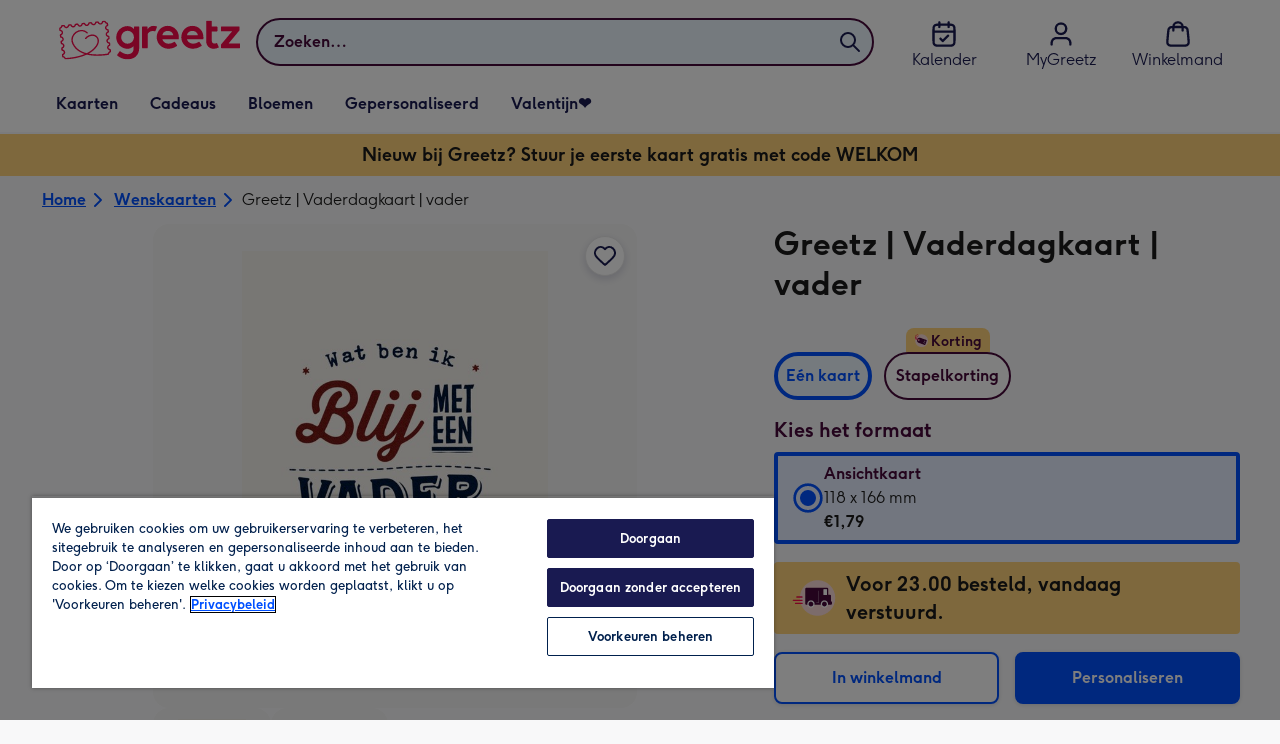

--- FILE ---
content_type: text/javascript
request_url: https://static.web-explore.prod.greetz-nl.net/e6355286c7439205e33216da8cff2321f28413f6/_next/static/chunks/webpack-fa376e6f2c12909b.js
body_size: 887
content:
(()=>{"use strict";var e={},t={};function r(o){var n=t[o];if(void 0!==n)return n.exports;var f=t[o]={exports:{}},a=!0;try{e[o].call(f.exports,f,f.exports,r),a=!1}finally{a&&delete t[o]}return f.exports}r.m=e,(()=>{var e=[];r.O=(t,o,n,f)=>{if(o){f=f||0;for(var a=e.length;a>0&&e[a-1][2]>f;a--)e[a]=e[a-1];e[a]=[o,n,f];return}for(var l=1/0,a=0;a<e.length;a++){for(var[o,n,f]=e[a],i=!0,u=0;u<o.length;u++)(!1&f||l>=f)&&Object.keys(r.O).every(e=>r.O[e](o[u]))?o.splice(u--,1):(i=!1,f<l&&(l=f));if(i){e.splice(a--,1);var c=n();void 0!==c&&(t=c)}}return t}})(),r.n=e=>{var t=e&&e.__esModule?()=>e.default:()=>e;return r.d(t,{a:t}),t},(()=>{var e,t=Object.getPrototypeOf?e=>Object.getPrototypeOf(e):e=>e.__proto__;r.t=function(o,n){if(1&n&&(o=this(o)),8&n||"object"==typeof o&&o&&(4&n&&o.__esModule||16&n&&"function"==typeof o.then))return o;var f=Object.create(null);r.r(f);var a={};e=e||[null,t({}),t([]),t(t)];for(var l=2&n&&o;"object"==typeof l&&!~e.indexOf(l);l=t(l))Object.getOwnPropertyNames(l).forEach(e=>a[e]=()=>o[e]);return a.default=()=>o,r.d(f,a),f}})(),r.d=(e,t)=>{for(var o in t)r.o(t,o)&&!r.o(e,o)&&Object.defineProperty(e,o,{enumerable:!0,get:t[o]})},r.g=function(){if("object"==typeof globalThis)return globalThis;try{return this||Function("return this")()}catch(e){if("object"==typeof window)return window}}(),r.o=(e,t)=>Object.prototype.hasOwnProperty.call(e,t),r.r=e=>{"undefined"!=typeof Symbol&&Symbol.toStringTag&&Object.defineProperty(e,Symbol.toStringTag,{value:"Module"}),Object.defineProperty(e,"__esModule",{value:!0})},r.p="https://static.web-explore.prod.greetz-nl.net/e6355286c7439205e33216da8cff2321f28413f6/_next/",(()=>{var e={68:0};r.O.j=t=>0===e[t];var t=(t,o)=>{var n,f,[a,l,i]=o,u=0;if(a.some(t=>0!==e[t])){for(n in l)r.o(l,n)&&(r.m[n]=l[n]);if(i)var c=i(r)}for(t&&t(o);u<a.length;u++)f=a[u],r.o(e,f)&&e[f]&&e[f][0](),e[f]=0;return r.O(c)},o=self.webpackChunk_N_E=self.webpackChunk_N_E||[];o.forEach(t.bind(null,0)),o.push=t.bind(null,o.push.bind(o))})(),r.nc=void 0})();
//# sourceMappingURL=webpack-fa376e6f2c12909b.js.map

--- FILE ---
content_type: text/javascript
request_url: https://static.web-explore.prod.greetz-nl.net/e6355286c7439205e33216da8cff2321f28413f6/_next/static/e6355286c7439205e33216da8cff2321f28413f6/_buildManifest.js
body_size: 563
content:
self.__BUILD_MANIFEST=function(e,s,t,c,a,i,r,d,n,o,u){return{__rewrites:{afterFiles:[],beforeFiles:[{has:void 0,source:"/e6355286c7439205e33216da8cff2321f28413f6/_next/:path+",destination:"/_next/:path+"}],fallback:[]},__routerFilterStatic:{numItems:0,errorRate:1e-4,numBits:0,numHashes:u,bitArray:[]},__routerFilterDynamic:{numItems:i,errorRate:1e-4,numBits:i,numHashes:u,bitArray:[]},"/_error":["static/chunks/pages/_error-9978ea255b3aaef2.js"],"/content":[s,c,r,e,t,a,d,"static/chunks/pages/content-309f8f728cb3e247.js"],"/dev-explore":["static/chunks/pages/dev-explore-f3a107ce51bc2720.js"],"/digital-gift-card-options":[s,e,t,"static/chunks/pages/digital-gift-card-options-f56e74b0918959e1.js"],"/digital-gift-redeem":[e,"static/chunks/pages/digital-gift-redeem-8a5d6e0bcc92ce0d.js"],"/dynamic":[s,c,r,e,t,a,d,n,"static/chunks/pages/dynamic-b0995114b43ec24e.js"],"/error-404":["static/chunks/pages/error-404-6a08f7b668ca887f.js"],"/home":["static/chunks/pages/home-0c6ed31ee4ed7991.js"],"/pay-per-click":[s,c,r,e,t,a,d,n,"static/chunks/pages/pay-per-click-ac1570c5334b7f0d.js"],"/product-details":[s,c,e,t,a,"static/chunks/pages/product-details-2752952986876c1b.js"],"/search":[s,c,r,e,t,a,d,n,"static/chunks/pages/search-0001100908b7e3b7.js"],sortedPages:["/_app","/_error","/content","/dev-explore","/digital-gift-card-options","/digital-gift-redeem","/dynamic","/error-404","/home","/pay-per-click","/product-details","/search"]}}("static/chunks/649-9bab9ad626fdd9ca.js","static/chunks/405-68c3f3f2af6da25a.js","static/chunks/424-2732e83183c1f396.js","static/chunks/35-c59ce599b7505874.js","static/chunks/492-2876fb3a490bcf66.js",0,"static/chunks/397-0aad0a21d6f9b93b.js","static/chunks/245-f140489593276708.js","static/chunks/6-b6c75d7a9f3550f2.js",1e-4,NaN),self.__BUILD_MANIFEST_CB&&self.__BUILD_MANIFEST_CB();